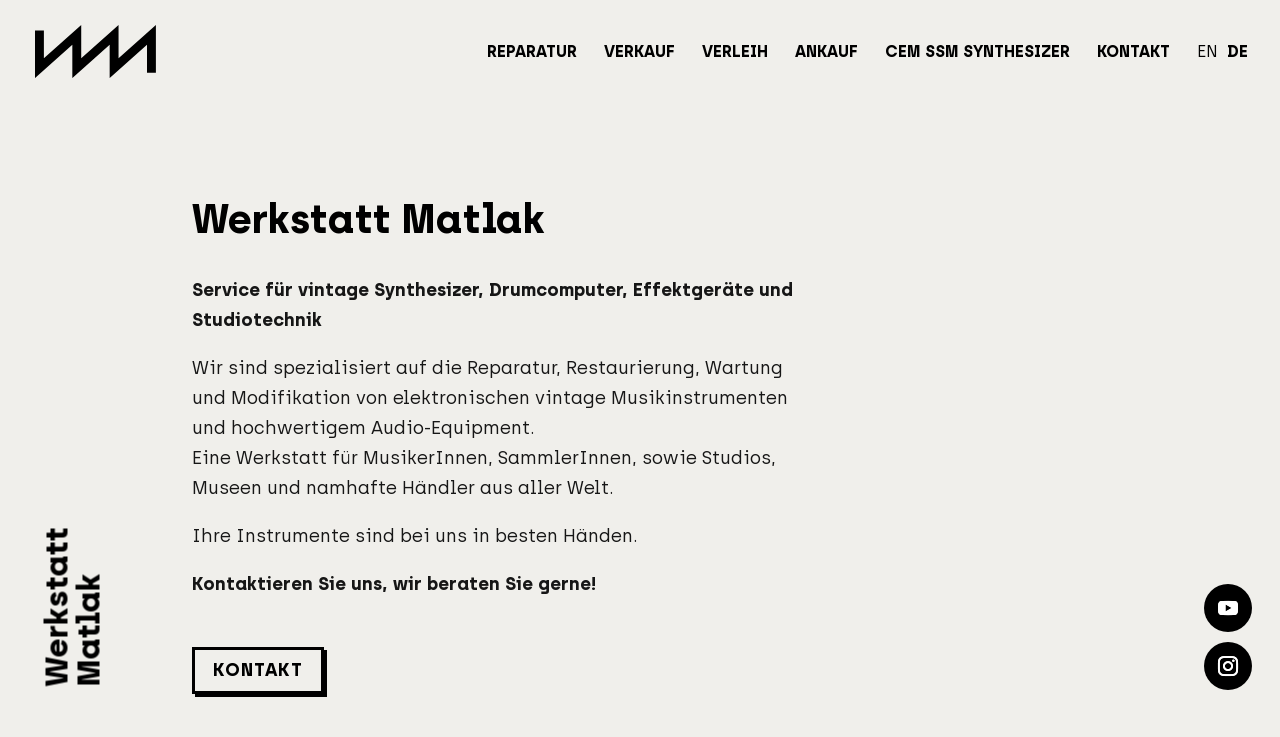

--- FILE ---
content_type: text/css
request_url: https://www.werkstattmatlak.de/wp-content/themes/Divi_Child/style.css?ver=4.23.1
body_size: 15675
content:
/*
Theme Name: Divi Child Theme
Theme URI: https://divireadythemes.com/
Description: Divi Child Theme
Author: Divi Ready Themes
Author URI: https://divireadythemes.com/
Template: Divi
Version: Updated for Divi 3+
*/



/*------------------------------------------------*/
/*-------------------[GENERAL]--------------------*/
/*------------------------------------------------*/

@font-face {
    font-family: 'archialight';
    src: url('fonts/archia-light-webfont.eot');
    src: url('fonts/archia-light-webfont.eot?#iefix') format('embedded-opentype'),
         url('fonts/archia-light-webfont.woff2') format('woff2'),
         url('fonts/archia-light-webfont.woff') format('woff'),
         url('fonts/archia-light-webfont.ttf') format('truetype');
    font-weight: normal;
    font-style: normal;

}

@font-face {
    font-family: 'archiaregular';
    src: url('fonts/archia-regular-webfont.eot');
    src: url('fonts/archia-regular-webfont.eot?#iefix') format('embedded-opentype'),
         url('fonts/archia-regular-webfont.woff2') format('woff2'),
         url('fonts/archia-regular-webfont.woff') format('woff'),
         url('fonts/archia-regular-webfont.ttf') format('truetype');
    font-weight: normal;
    font-style: normal;

}


@font-face {
    font-family: 'archiabold';
    src: url('fonts/archia-bold-webfont.eot');
    src: url('fonts/archia-bold-webfont.eot?#iefix') format('embedded-opentype'),
         url('fonts/archia-bold-webfont.woff2') format('woff2'),
         url('fonts/archia-bold-webfont.woff') format('woff'),
         url('fonts/archia-bold-webfont.ttf') format('truetype');
    font-weight: normal;
    font-style: normal;

}


@font-face {
    font-family: 'archiasemibold';
    src: url('fonts/archia-semibold-webfont.eot');
    src: url('fonts/archia-semibold-webfont.eot?#iefix') format('embedded-opentype'),
         url('fonts/archia-semibold-webfont.woff2') format('woff2'),
         url('fonts/archia-semibold-webfont.woff') format('woff'),
         url('fonts/archia-semibold-webfont.ttf') format('truetype');
    font-weight: normal;
    font-style: normal;

}

@font-face {
    font-family: 'bariolregular';
    src: url('fonts/bariol_regular-webfont.eot');
    src: url('fonts/bariol_regular-webfont.eot?#iefix') format('embedded-opentype'),
         url('fonts/bariol_regular-webfont.woff2') format('woff2'),
         url('fonts/bariol_regular-webfont.woff') format('woff'),
         url('fonts/bariol_regular-webfont.ttf') format('truetype'),
         url('fonts/bariol_regular-webfont.svg#bariolregular') format('svg');
    font-weight: normal;
    font-style: normal;

}


@font-face {
    font-family: 'basier_circle_monobold';
    src: url('fonts/basiercirclemono-bold-webfont.eot');
    src: url('fonts/basiercirclemono-bold-webfont.eot?#iefix') format('embedded-opentype'),
         url('fonts/basiercirclemono-bold-webfont.woff2') format('woff2'),
         url('fonts/basiercirclemono-bold-webfont.woff') format('woff'),
         url('fonts/basiercirclemono-bold-webfont.ttf') format('truetype');
    font-weight: normal;
    font-style: normal;

}




@font-face {
    font-family: 'basier_circle_monobold_italic';
    src: url('fonts/basiercirclemono-bolditalic-webfont.eot');
    src: url('fonts/basiercirclemono-bolditalic-webfont.eot?#iefix') format('embedded-opentype'),
         url('fonts/basiercirclemono-bolditalic-webfont.woff2') format('woff2'),
         url('fonts/basiercirclemono-bolditalic-webfont.woff') format('woff'),
         url('fonts/basiercirclemono-bolditalic-webfont.ttf') format('truetype');
    font-weight: normal;
    font-style: normal;

}




@font-face {
    font-family: 'basier_circle_monomedium';
    src: url('fonts/basiercirclemono-medium-webfont.eot');
    src: url('fonts/basiercirclemono-medium-webfont.eot?#iefix') format('embedded-opentype'),
         url('fonts/basiercirclemono-medium-webfont.woff2') format('woff2'),
         url('fonts/basiercirclemono-medium-webfont.woff') format('woff'),
         url('fonts/basiercirclemono-medium-webfont.ttf') format('truetype');
    font-weight: normal;
    font-style: normal;

}




@font-face {
    font-family: 'basier_circle_monoMdIt';
    src: url('fonts/basiercirclemono-mediumitalic-webfont.eot');
    src: url('fonts/basiercirclemono-mediumitalic-webfont.eot?#iefix') format('embedded-opentype'),
         url('fonts/basiercirclemono-mediumitalic-webfont.woff2') format('woff2'),
         url('fonts/basiercirclemono-mediumitalic-webfont.woff') format('woff'),
         url('fonts/basiercirclemono-mediumitalic-webfont.ttf') format('truetype');
    font-weight: normal;
    font-style: normal;

}




@font-face {
    font-family: 'basier_circle_monoregular';
    src: url('fonts/basiercirclemono-regular-webfont.eot');
    src: url('fonts/basiercirclemono-regular-webfont.eot?#iefix') format('embedded-opentype'),
         url('fonts/basiercirclemono-regular-webfont.woff2') format('woff2'),
         url('fonts/basiercirclemono-regular-webfont.woff') format('woff'),
         url('fonts/basiercirclemono-regular-webfont.ttf') format('truetype');
    font-weight: normal;
    font-style: normal;

}




@font-face {
    font-family: 'basier_circle_monoRgIt';
    src: url('fonts/basiercirclemono-regularitalic-webfont.eot');
    src: url('fonts/basiercirclemono-regularitalic-webfont.eot?#iefix') format('embedded-opentype'),
         url('fonts/basiercirclemono-regularitalic-webfont.woff2') format('woff2'),
         url('fonts/basiercirclemono-regularitalic-webfont.woff') format('woff'),
         url('fonts/basiercirclemono-regularitalic-webfont.ttf') format('truetype');
    font-weight: normal;
    font-style: normal;

}




@font-face {
    font-family: 'basier_circle_monosemibold';
    src: url('fonts/basiercirclemono-semibold-webfont.eot');
    src: url('fonts/basiercirclemono-semibold-webfont.eot?#iefix') format('embedded-opentype'),
         url('fonts/basiercirclemono-semibold-webfont.woff2') format('woff2'),
         url('fonts/basiercirclemono-semibold-webfont.woff') format('woff'),
         url('fonts/basiercirclemono-semibold-webfont.ttf') format('truetype');
    font-weight: normal;
    font-style: normal;

}




@font-face {
    font-family: 'basier_circle_monoSBdIt';
    src: url('fonts/basiercirclemono-semibolditalic-webfont.eot');
    src: url('fonts/basiercirclemono-semibolditalic-webfont.eot?#iefix') format('embedded-opentype'),
         url('fonts/basiercirclemono-semibolditalic-webfont.woff2') format('woff2'),
         url('fonts/basiercirclemono-semibolditalic-webfont.woff') format('woff'),
         url('fonts/basiercirclemono-semibolditalic-webfont.ttf') format('truetype');
    font-weight: normal;
    font-style: normal;

}


@font-face {
    font-family: 'basier_circlebold';
    src: url('fonts/basiercircle-bold-webfont.eot');
    src: url('fonts/basiercircle-bold-webfont.eot?#iefix') format('embedded-opentype'),
         url('fonts/basiercircle-bold-webfont.woff2') format('woff2'),
         url('fonts/basiercircle-bold-webfont.woff') format('woff'),
         url('fonts/basiercircle-bold-webfont.ttf') format('truetype');
    font-weight: normal;
    font-style: normal;

}


@font-face {
    font-family: 'basier_circlemedium';
    src: url('fonts/basiercircle-medium-webfont.eot');
    src: url('fonts/basiercircle-medium-webfont.eot?#iefix') format('embedded-opentype'),
         url('fonts/basiercircle-medium-webfont.woff2') format('woff2'),
         url('fonts/basiercircle-medium-webfont.woff') format('woff'),
         url('fonts/basiercircle-medium-webfont.ttf') format('truetype');
    font-weight: normal;
    font-style: normal;

}

@font-face {
    font-family: 'basier_circleregular';
    src: url('fonts/basiercircle-regular-webfont.eot');
    src: url('fonts/basiercircle-regular-webfont.eot?#iefix') format('embedded-opentype'),
         url('fonts/basiercircle-regular-webfont.woff2') format('woff2'),
         url('fonts/basiercircle-regular-webfont.woff') format('woff'),
         url('fonts/basiercircle-regular-webfont.ttf') format('truetype');
    font-weight: normal;
    font-style: normal;

}




body, input, textarea, select {
    font-family: 'archiaregular' !important;
}

body {
    font-size: 18px !important;
}

h1, h2, h3, h4, h5, h6 {
    font-family: 'archiabold' !important;
    line-height: 1.3em;
    margin-top: 1em;
}

#main-content {
    background-color: #f0efeb;
}



.et_pb_button_module_wrapper>a {
    font-family: 'archiabold' !important;
}

a.et_pb_button, input[type="submit"] {
    margin-top: 1em;
    letter-spacing: 1px !important;
    box-shadow: 3px 3px black;
}

input[type="submit"] {
    border: 3px solid #000;
    padding: 8px 16px;
    font-size: 18px;
    font-family: 'archiabold' !important;
    transition: all 0.3s;
    cursor: pointer;
}

.et_pb_bg_layout_light.et_pb_button:hover, 
.et_pb_bg_layout_light .et_pb_button:hover, 
.et_pb_contact_reset:hover, .et_pb_contact_submit:hover,  
.et_pb_pricing_table_button:hover,
input[type="submit"]:hover{
    background-color: transparent;
    box-shadow: 6px 6px black;
}


#sb_instagram .sb_instagram_header,
#sb_instagram #sbi_images{
    padding: 0 !important;
}


#sb_instagram.sbi_col_4.sbi_disable_mobile #sbi_images .sbi_item {
    width: 25%;
    padding-right: 20px !important;
    padding-bottom: 20px !important;
}

#et-top-navigation nav>ul>li>a{
    font-family: 'archiabold' !important;

}


    
h1 {
    margin-bottom: 0.5em;
    }

strong {
    font-weight: normal;
    font-family: 'archiabold' !important;
}

p a {
    color: #000;
    text-decoration: underline;
    font-family: 'archiabold' !important;
}


.wpcf7-form-control-wrap input {
    background: transparent;
    padding: 12px;
    width: 100%;
    border: 1px solid #000;
    font-size: 18px;
    color: #000;
    transition: all 0.3s;
}

form {
    margin-top: 3em;
}


textarea {
    border: 1px solid #000;
    background: transparent;
    padding: 12px;
    width: 100%;
    font-size: 18px;
    color: #000;
    transition: all 0.3s;
}


label {
    font-family: 'archiabold' !important;
    font-size: 14px;
}


input:focus, select:focus, textarea:focus {
    border-color: #000;
    color: #000;
    /* border-bottom: 3px solid #000; */
    box-shadow: 3px 3px #000;
}

/*------------------------------------------------*/
/*-----------------[HEADER-MENU]------------------*/
/*------------------------------------------------*/



#main-header {
    line-height: 23px;
    font-weight: 500;
    top: 0;
    width: 100%;
    box-shadow: none;
    -moz-box-shadow: none;
    -webkit-box-shadow: none;
    position: relative;
    z-index: 99999;
}

#main-header.et-fixed-header, .et_vertical_nav #page-container #main-header {
    box-shadow: none !important;
    -moz-box-shadow: none !important;
    -webkit-box-shadow: none !important;
}




.current_page_item a {
    border-bottom: 3px solid #000;
}

#top-menu li.current-menu-item>a, #top-menu li.current_page_item>a{
    color: #000 !important;
}


/*------------------------------------------------*/
/*------------------[HOMEPAGE]--------------------*/
/*------------------------------------------------*/





/*------------------------------------------------*/
/*------------------[SUBPAGES]--------------------*/
/*------------------------------------------------*/

.sbi_no_avatar .sbi_header_img {
    background: #000;
    color: #fff;
    width: 48px !important;
    height: 48px;
    position: relative;
}

/*------------------------------------------------*/
/*-------------------[Footer]---------------------*/
/*------------------------------------------------*/

#footer-info a {
    font-size: 14px;
}

#footer-bottom .et-social-icon a {
    color: #fff !important;
    background: #000;
    font-size: 20px;
    padding-top: 11px;
    height: 48px;
    width: 48px;
    margin-bottom: 10px;
    border-radius: 50%;
    display: block;
}


/*------------------------------------------------*/
/*--------------------[RWD]-----------------------*/
/*------------------------------------------------*/


/*------------------------------------------------*/
/*------------------------------------------------*/
/*------------------------------------------------*/
/*--[ADD TUTORIAL CUSTOMIZATION BELOW THIS LINE]--*/
/*------------------------------------------------*/
/*------------------------------------------------*/
/*------------------------------------------------*/


    p.wordmark {

    font-family: 'archiabold' !important;
    line-height: 1;
    font-size: 24px;
    }


#sb_instagram #sbi_load .sbi_load_btn, #sb_instagram .sbi_follow_btn a {
    padding: 7px 14px;
    margin: 5px auto 0 auto;
    background: transparent;
    color: #000 !important;
    text-decoration: none;
    font-size: 13px;
    line-height: 1.5;
    -moz-border-radius: 0px;
    -webkit-border-radius: 0px;
    border-radius: 0px;
    -webkit-box-sizing: border-box;
    -moz-box-sizing: border-box;
    box-sizing: border-box;
    border: 3px solid #000;
    font-weight: bold;
}




#sb_instagram #sbi_load .sbi_load_btn:hover, #sb_instagram .sbi_follow_btn a:hover  {
    box-shadow: 2px 2px #000 !important;
}

.et-social-icons li {
        margin-left: 0;
        
     }   

#et-top-navigation nav>ul>li.wpml-ls-item>a {
    font-family: 'archiaregular' !important;
}

#et-top-navigation nav>ul>li.wpml-ls-item.wpml-ls-current-language>a {
    font-family: 'archiabold' !important;
}

@media (max-width: 980px){
#main-content {
    width: 80%;
    margin: 0 auto;
}

    }

@media (max-width: 767px){
   /* #sb_instagram.sbi_col_4 #sbi_images  .sbi_item{
    width: 48% 20px !important;
    margin: 0 2% 2% 0 !important;
    }

    #sb_instagram.sbi_col_4 #sbi_images div.sbi_item:nth-child(2n){
        margin-right: 0 !important;
    }*/
    
    
    #sb_instagram.sbi_col_4 #sbi_images  .sbi_item{
    margin-bottom: 20px !important;
    }
       #main-content {
    width: 100%;
    }
 

}




@media (min-width: 768px){
    #sb_instagram.sbi_col_4 #sbi_images .sbi_item {

    padding:0 5% 5% 0 !important
    }
    

    #sb_instagram.sbi_col_4 #sbi_images div.sbi_item:nth-child(4n){
        margin-right: 0% !important;
    }
    
    #sb_instagram #sbi_load {
    text-align: left;
    }

    }


@media (min-width: 981px){
    
    h1 {
    font-size: 40px;
    }
    
    .et-social-icons li {
        display: block;
        
     }   
    .et-social-icons {
        position: fixed;
        right: 28px;
        bottom: 20px;
        z-index: 100;
    }
    

    .et_header_style_left #et-top-navigation nav>ul>li>a{
    padding-bottom: 24px !important;
    }   
    
    #footer-bottom .container {
    width: 100%;
    max-width: 100%;
    margin: auto;
    padding: 0 32px 0 32px;
    }
    
    #footer-info {
    text-align: center;
    color: #666;
    padding-bottom: 10px;
    float: none;
    }
    
    .container.clearfix.et_menu_container {
    padding-top: 10px;
    }

}


@media (min-width: 1200px){
    p.wordmark {
    position: fixed;
    bottom: 81px;
    font-family: 'archiabold' !important;
    line-height: 1;
    transform: rotate(-90deg);
    font-size: 32px;
    left: -7px;
    text-align: left;
    }
    
}




--- FILE ---
content_type: image/svg+xml
request_url: https://www.werkstattmatlak.de/wp-content/uploads/werkstatt-matlak-1.svg
body_size: 585
content:
<?xml version="1.0" encoding="UTF-8"?>
<svg width="512px" height="228px" viewBox="0 0 512 228" version="1.1" xmlns="http://www.w3.org/2000/svg" xmlns:xlink="http://www.w3.org/1999/xlink">
    <title>werkstatt-matlak</title>
    <g id="Page-1" stroke="none" stroke-width="1" fill="none" fill-rule="evenodd">
        <g id="Artboard" transform="translate(0.000000, -142.000000)" fill="#000000" fill-rule="nonzero">
            <polygon id="werkstatt-matlak" points="195.750939 142 195.749647 285.147722 353.866083 142.002029 353.863529 285.151485 512 142.00541 512 347 474.352941 347 474.352941 226.844753 316.219024 369.99459 316.216471 226.848515 158.10388 369.997971 158.102588 226.852278 0 370 0 166 37.6470588 166 37.6432941 285.147722"></polygon>
        </g>
    </g>
</svg>

--- FILE ---
content_type: image/svg+xml
request_url: https://www.werkstattmatlak.de/wp-content/uploads/werkstatt-matlak-1.svg
body_size: 620
content:
<?xml version="1.0" encoding="UTF-8"?>
<svg width="512px" height="228px" viewBox="0 0 512 228" version="1.1" xmlns="http://www.w3.org/2000/svg" xmlns:xlink="http://www.w3.org/1999/xlink">
    <title>werkstatt-matlak</title>
    <g id="Page-1" stroke="none" stroke-width="1" fill="none" fill-rule="evenodd">
        <g id="Artboard" transform="translate(0.000000, -142.000000)" fill="#000000" fill-rule="nonzero">
            <polygon id="werkstatt-matlak" points="195.750939 142 195.749647 285.147722 353.866083 142.002029 353.863529 285.151485 512 142.00541 512 347 474.352941 347 474.352941 226.844753 316.219024 369.99459 316.216471 226.848515 158.10388 369.997971 158.102588 226.852278 0 370 0 166 37.6470588 166 37.6432941 285.147722"></polygon>
        </g>
    </g>
</svg>